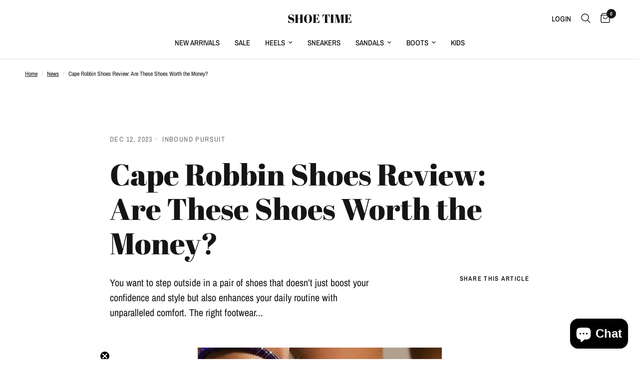

--- FILE ---
content_type: text/javascript; charset=utf-8
request_url: https://shoetimesusa.com/en-au/cart/update.js
body_size: 418
content:
{"token":"hWN7r7VMmXK4Uu5B6V5jvCJF?key=9f281f294d69946db6630b8bc7b52cad","note":null,"attributes":{},"original_total_price":0,"total_price":0,"total_discount":0,"total_weight":0.0,"item_count":0,"items":[],"requires_shipping":false,"currency":"AUD","items_subtotal_price":0,"cart_level_discount_applications":[],"discount_codes":[],"items_changelog":{"added":[]}}